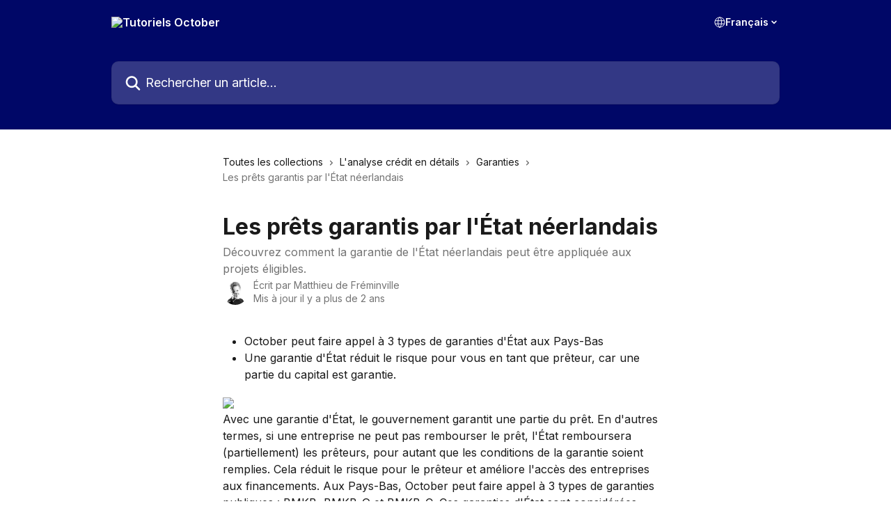

--- FILE ---
content_type: text/html; charset=utf-8
request_url: https://help.october.eu/fr/articles/4099491-les-prets-garantis-par-l-etat-neerlandais
body_size: 15985
content:
<!DOCTYPE html><html lang="fr"><head><meta charSet="utf-8" data-next-head=""/><title data-next-head="">Les prêts garantis par l&#x27;État néerlandais | Tutoriels October</title><meta property="og:title" content="Les prêts garantis par l&#x27;État néerlandais | Tutoriels October" data-next-head=""/><meta name="twitter:title" content="Les prêts garantis par l&#x27;État néerlandais | Tutoriels October" data-next-head=""/><meta property="og:description" content="Découvrez comment la garantie de l&#x27;État néerlandais peut être appliquée aux projets éligibles." data-next-head=""/><meta name="twitter:description" content="Découvrez comment la garantie de l&#x27;État néerlandais peut être appliquée aux projets éligibles." data-next-head=""/><meta name="description" content="Découvrez comment la garantie de l&#x27;État néerlandais peut être appliquée aux projets éligibles." data-next-head=""/><meta property="og:type" content="article" data-next-head=""/><meta name="robots" content="all" data-next-head=""/><meta name="viewport" content="width=device-width, initial-scale=1" data-next-head=""/><link href="https://static.intercomassets.com/assets/educate/educate-favicon-64x64-at-2x-52016a3500a250d0b118c0a04ddd13b1a7364a27759483536dd1940bccdefc20.png" rel="icon" data-next-head=""/><link rel="canonical" href="https://help.october.eu/fr/articles/4099491-les-prets-garantis-par-l-etat-neerlandais" data-next-head=""/><link rel="alternate" href="https://help.october.eu/nl/articles/4099491-nederlandse-leningen-met-staatsgarantie" hrefLang="nl" data-next-head="" /><link rel="alternate" href="https://help.october.eu/en/articles/4099491-dutch-state-guaranteed-loans" hrefLang="en" data-next-head="" /><link rel="alternate" href="https://help.october.eu/fr/articles/4099491-les-prets-garantis-par-l-etat-neerlandais" hrefLang="fr" data-next-head="" /><link rel="alternate" href="https://help.october.eu/it/articles/4099491-prestiti-garantiti-dallo-stato-olandese" hrefLang="it" data-next-head="" /><link rel="alternate" href="https://help.october.eu/es/articles/4099491-prestamos-con-garantia-del-estado-holandes" hrefLang="es" data-next-head="" /><link rel="alternate" href="https://help.october.eu/en/articles/4099491-dutch-state-guaranteed-loans" hrefLang="x-default" data-next-head="" /><link nonce="Tsawehx6BNpK1Ixn13mIHJ5hH3NZaZHOkfi1wQ7VhCQ=" rel="preload" href="https://static.intercomassets.com/_next/static/css/3141721a1e975790.css" as="style"/><link nonce="Tsawehx6BNpK1Ixn13mIHJ5hH3NZaZHOkfi1wQ7VhCQ=" rel="stylesheet" href="https://static.intercomassets.com/_next/static/css/3141721a1e975790.css" data-n-g=""/><link nonce="Tsawehx6BNpK1Ixn13mIHJ5hH3NZaZHOkfi1wQ7VhCQ=" rel="preload" href="https://static.intercomassets.com/_next/static/css/b6200d0221da3810.css" as="style"/><link nonce="Tsawehx6BNpK1Ixn13mIHJ5hH3NZaZHOkfi1wQ7VhCQ=" rel="stylesheet" href="https://static.intercomassets.com/_next/static/css/b6200d0221da3810.css"/><noscript data-n-css="Tsawehx6BNpK1Ixn13mIHJ5hH3NZaZHOkfi1wQ7VhCQ="></noscript><script defer="" nonce="Tsawehx6BNpK1Ixn13mIHJ5hH3NZaZHOkfi1wQ7VhCQ=" nomodule="" src="https://static.intercomassets.com/_next/static/chunks/polyfills-42372ed130431b0a.js"></script><script defer="" src="https://static.intercomassets.com/_next/static/chunks/1770.678fb10d9b0aa13f.js" nonce="Tsawehx6BNpK1Ixn13mIHJ5hH3NZaZHOkfi1wQ7VhCQ="></script><script src="https://static.intercomassets.com/_next/static/chunks/webpack-9467db35ebb51a5b.js" nonce="Tsawehx6BNpK1Ixn13mIHJ5hH3NZaZHOkfi1wQ7VhCQ=" defer=""></script><script src="https://static.intercomassets.com/_next/static/chunks/framework-1f1b8d38c1d86c61.js" nonce="Tsawehx6BNpK1Ixn13mIHJ5hH3NZaZHOkfi1wQ7VhCQ=" defer=""></script><script src="https://static.intercomassets.com/_next/static/chunks/main-2c5e5f2c49cfa8a6.js" nonce="Tsawehx6BNpK1Ixn13mIHJ5hH3NZaZHOkfi1wQ7VhCQ=" defer=""></script><script src="https://static.intercomassets.com/_next/static/chunks/pages/_app-eeb3563fd84abde7.js" nonce="Tsawehx6BNpK1Ixn13mIHJ5hH3NZaZHOkfi1wQ7VhCQ=" defer=""></script><script src="https://static.intercomassets.com/_next/static/chunks/d0502abb-aa607f45f5026044.js" nonce="Tsawehx6BNpK1Ixn13mIHJ5hH3NZaZHOkfi1wQ7VhCQ=" defer=""></script><script src="https://static.intercomassets.com/_next/static/chunks/6190-ef428f6633b5a03f.js" nonce="Tsawehx6BNpK1Ixn13mIHJ5hH3NZaZHOkfi1wQ7VhCQ=" defer=""></script><script src="https://static.intercomassets.com/_next/static/chunks/5729-6d79ddfe1353a77c.js" nonce="Tsawehx6BNpK1Ixn13mIHJ5hH3NZaZHOkfi1wQ7VhCQ=" defer=""></script><script src="https://static.intercomassets.com/_next/static/chunks/296-7834dcf3444315af.js" nonce="Tsawehx6BNpK1Ixn13mIHJ5hH3NZaZHOkfi1wQ7VhCQ=" defer=""></script><script src="https://static.intercomassets.com/_next/static/chunks/4835-9db7cd232aae5617.js" nonce="Tsawehx6BNpK1Ixn13mIHJ5hH3NZaZHOkfi1wQ7VhCQ=" defer=""></script><script src="https://static.intercomassets.com/_next/static/chunks/2735-8954effe331a5dbf.js" nonce="Tsawehx6BNpK1Ixn13mIHJ5hH3NZaZHOkfi1wQ7VhCQ=" defer=""></script><script src="https://static.intercomassets.com/_next/static/chunks/pages/%5BhelpCenterIdentifier%5D/%5Blocale%5D/articles/%5BarticleSlug%5D-cb17d809302ca462.js" nonce="Tsawehx6BNpK1Ixn13mIHJ5hH3NZaZHOkfi1wQ7VhCQ=" defer=""></script><script src="https://static.intercomassets.com/_next/static/q6-H78BUaZoMFb5mLFXsB/_buildManifest.js" nonce="Tsawehx6BNpK1Ixn13mIHJ5hH3NZaZHOkfi1wQ7VhCQ=" defer=""></script><script src="https://static.intercomassets.com/_next/static/q6-H78BUaZoMFb5mLFXsB/_ssgManifest.js" nonce="Tsawehx6BNpK1Ixn13mIHJ5hH3NZaZHOkfi1wQ7VhCQ=" defer=""></script><meta name="sentry-trace" content="a35fdc5d14fffffc7b4e7599da18a16b-c415e34449f36194-0"/><meta name="baggage" content="sentry-environment=production,sentry-release=ea9fe877243eed5ba8f1a47418a175aad6af4299,sentry-public_key=187f842308a64dea9f1f64d4b1b9c298,sentry-trace_id=a35fdc5d14fffffc7b4e7599da18a16b,sentry-org_id=2129,sentry-sampled=false,sentry-sample_rand=0.98276297503775,sentry-sample_rate=0"/><style id="__jsx-3907853571">:root{--body-bg: rgb(255, 255, 255);
--body-image: none;
--body-bg-rgb: 255, 255, 255;
--body-border: rgb(230, 230, 230);
--body-primary-color: #1a1a1a;
--body-secondary-color: #737373;
--body-reaction-bg: rgb(242, 242, 242);
--body-reaction-text-color: rgb(64, 64, 64);
--body-toc-active-border: #737373;
--body-toc-inactive-border: #f2f2f2;
--body-toc-inactive-color: #737373;
--body-toc-active-font-weight: 400;
--body-table-border: rgb(204, 204, 204);
--body-color: hsl(0, 0%, 0%);
--footer-bg: rgb(255, 255, 255);
--footer-image: none;
--footer-border: rgb(230, 230, 230);
--footer-color: hsl(213, 12%, 51%);
--header-bg: rgb(0, 7, 103);
--header-image: none;
--header-color: hsl(0, 0%, 100%);
--collection-card-bg: rgb(255, 255, 255);
--collection-card-image: none;
--collection-card-color: hsl(236, 100%, 20%);
--card-bg: rgb(255, 255, 255);
--card-border-color: rgb(230, 230, 230);
--card-border-inner-radius: 6px;
--card-border-radius: 8px;
--card-shadow: 0 1px 2px 0 rgb(0 0 0 / 0.05);
--search-bar-border-radius: 10px;
--search-bar-width: 100%;
--ticket-blue-bg-color: #dce1f9;
--ticket-blue-text-color: #334bfa;
--ticket-green-bg-color: #d7efdc;
--ticket-green-text-color: #0f7134;
--ticket-orange-bg-color: #ffebdb;
--ticket-orange-text-color: #b24d00;
--ticket-red-bg-color: #ffdbdb;
--ticket-red-text-color: #df2020;
--header-height: 405px;
--header-subheader-background-color: #000000;
--header-subheader-font-color: #FFFFFF;
--content-block-color: hsl(0, 0%, 0%);
--content-block-button-color: hsl(0, 0%, 0%);
--content-block-button-radius: nullpx;
--primary-color: hsl(236, 100%, 20%);
--primary-color-alpha-10: hsla(236, 100%, 20%, 0.1);
--primary-color-alpha-60: hsla(236, 100%, 20%, 0.6);
--text-on-primary-color: #ffffff}</style><style id="__jsx-3836159323">:root{--font-family-primary: 'Inter', 'Inter Fallback'}</style><style id="__jsx-2891919213">:root{--font-family-secondary: 'Inter', 'Inter Fallback'}</style><style id="__jsx-cf6f0ea00fa5c760">.fade-background.jsx-cf6f0ea00fa5c760{background:radial-gradient(333.38%100%at 50%0%,rgba(var(--body-bg-rgb),0)0%,rgba(var(--body-bg-rgb),.00925356)11.67%,rgba(var(--body-bg-rgb),.0337355)21.17%,rgba(var(--body-bg-rgb),.0718242)28.85%,rgba(var(--body-bg-rgb),.121898)35.03%,rgba(var(--body-bg-rgb),.182336)40.05%,rgba(var(--body-bg-rgb),.251516)44.25%,rgba(var(--body-bg-rgb),.327818)47.96%,rgba(var(--body-bg-rgb),.409618)51.51%,rgba(var(--body-bg-rgb),.495297)55.23%,rgba(var(--body-bg-rgb),.583232)59.47%,rgba(var(--body-bg-rgb),.671801)64.55%,rgba(var(--body-bg-rgb),.759385)70.81%,rgba(var(--body-bg-rgb),.84436)78.58%,rgba(var(--body-bg-rgb),.9551)88.2%,rgba(var(--body-bg-rgb),1)100%),var(--header-image),var(--header-bg);background-size:cover;background-position-x:center}</style><style id="__jsx-62724fba150252e0">.related_articles section a{color:initial}</style><style id="__jsx-4bed0c08ce36899e">.article_body a:not(.intercom-h2b-button){color:var(--primary-color)}article a.intercom-h2b-button{background-color:var(--primary-color);border:0}.zendesk-article table{overflow-x:scroll!important;display:block!important;height:auto!important}.intercom-interblocks-unordered-nested-list ul,.intercom-interblocks-ordered-nested-list ol{margin-top:16px;margin-bottom:16px}.intercom-interblocks-unordered-nested-list ul .intercom-interblocks-unordered-nested-list ul,.intercom-interblocks-unordered-nested-list ul .intercom-interblocks-ordered-nested-list ol,.intercom-interblocks-ordered-nested-list ol .intercom-interblocks-ordered-nested-list ol,.intercom-interblocks-ordered-nested-list ol .intercom-interblocks-unordered-nested-list ul{margin-top:0;margin-bottom:0}.intercom-interblocks-image a:focus{outline-offset:3px}</style></head><body><div id="__next"><div dir="ltr" class="h-full w-full"><span class="hidden">Copyright (c) 2023, Intercom, Inc. (<a href="/cdn-cgi/l/email-protection" class="__cf_email__" data-cfemail="c7aba2a0a6ab87aea9b3a2b5a4a8aae9aea8">[email&#160;protected]</a>) with Reserved Font Name &quot;Inter&quot;.
      This Font Software is licensed under the SIL Open Font License, Version 1.1.</span><span class="hidden">Copyright (c) 2023, Intercom, Inc. (<a href="/cdn-cgi/l/email-protection" class="__cf_email__" data-cfemail="640801030508240d0a100116070b094a0d0b">[email&#160;protected]</a>) with Reserved Font Name &quot;Inter&quot;.
      This Font Software is licensed under the SIL Open Font License, Version 1.1.</span><a href="#main-content" class="sr-only font-bold text-header-color focus:not-sr-only focus:absolute focus:left-4 focus:top-4 focus:z-50" aria-roledescription="Lien, Appuyez sur Ctrl+Option+Flèche droite pour quitter">Passer au contenu principal</a><main class="header__lite"><header id="header" data-testid="header" class="jsx-cf6f0ea00fa5c760 flex flex-col text-header-color"><div class="jsx-cf6f0ea00fa5c760 relative flex grow flex-col mb-9 bg-header-bg bg-header-image bg-cover bg-center pb-9"><div id="sr-announcement" aria-live="polite" class="jsx-cf6f0ea00fa5c760 sr-only"></div><div class="jsx-cf6f0ea00fa5c760 flex h-full flex-col items-center marker:shrink-0"><section class="relative flex w-full flex-col mb-6 pb-6"><div class="header__meta_wrapper flex justify-center px-5 pt-6 leading-none sm:px-10"><div class="flex items-center w-240" data-testid="subheader-container"><div class="mo__body header__site_name"><div class="header__logo"><a href="/fr/"><img src="https://downloads.intercomcdn.com/i/o/107533/e2e892486ca272d825260eab/e36face0e45423241343045525425ab6.png" height="70" alt="Tutoriels October"/></a></div></div><div><div class="flex items-center font-semibold"><div class="flex items-center md:hidden" data-testid="small-screen-children"><button class="flex items-center border-none bg-transparent px-1.5" data-testid="hamburger-menu-button" aria-label="Ouvrir le menu"><svg width="24" height="24" viewBox="0 0 16 16" xmlns="http://www.w3.org/2000/svg" class="fill-current"><path d="M1.86861 2C1.38889 2 1 2.3806 1 2.85008C1 3.31957 1.38889 3.70017 1.86861 3.70017H14.1314C14.6111 3.70017 15 3.31957 15 2.85008C15 2.3806 14.6111 2 14.1314 2H1.86861Z"></path><path d="M1 8C1 7.53051 1.38889 7.14992 1.86861 7.14992H14.1314C14.6111 7.14992 15 7.53051 15 8C15 8.46949 14.6111 8.85008 14.1314 8.85008H1.86861C1.38889 8.85008 1 8.46949 1 8Z"></path><path d="M1 13.1499C1 12.6804 1.38889 12.2998 1.86861 12.2998H14.1314C14.6111 12.2998 15 12.6804 15 13.1499C15 13.6194 14.6111 14 14.1314 14H1.86861C1.38889 14 1 13.6194 1 13.1499Z"></path></svg></button><div class="fixed right-0 top-0 z-50 h-full w-full hidden" data-testid="hamburger-menu"><div class="flex h-full w-full justify-end bg-black bg-opacity-30"><div class="flex h-fit w-full flex-col bg-white opacity-100 sm:h-full sm:w-1/2"><button class="text-body-font flex items-center self-end border-none bg-transparent pr-6 pt-6" data-testid="hamburger-menu-close-button" aria-label="Fermer le menu"><svg width="24" height="24" viewBox="0 0 16 16" xmlns="http://www.w3.org/2000/svg"><path d="M3.5097 3.5097C3.84165 3.17776 4.37984 3.17776 4.71178 3.5097L7.99983 6.79775L11.2879 3.5097C11.6198 3.17776 12.158 3.17776 12.49 3.5097C12.8219 3.84165 12.8219 4.37984 12.49 4.71178L9.20191 7.99983L12.49 11.2879C12.8219 11.6198 12.8219 12.158 12.49 12.49C12.158 12.8219 11.6198 12.8219 11.2879 12.49L7.99983 9.20191L4.71178 12.49C4.37984 12.8219 3.84165 12.8219 3.5097 12.49C3.17776 12.158 3.17776 11.6198 3.5097 11.2879L6.79775 7.99983L3.5097 4.71178C3.17776 4.37984 3.17776 3.84165 3.5097 3.5097Z"></path></svg></button><nav class="flex flex-col pl-4 text-black"><div class="relative cursor-pointer has-[:focus]:outline"><select class="peer absolute z-10 block h-6 w-full cursor-pointer opacity-0 md:text-base" aria-label="Changer de langue" id="language-selector"><option value="/nl/articles/4099491-nederlandse-leningen-met-staatsgarantie" class="text-black">Nederlands</option><option value="/en/articles/4099491-dutch-state-guaranteed-loans" class="text-black">English</option><option value="/fr/articles/4099491-les-prets-garantis-par-l-etat-neerlandais" class="text-black" selected="">Français</option><option value="/de/articles/4099491" class="text-black">Deutsch</option><option value="/it/articles/4099491-prestiti-garantiti-dallo-stato-olandese" class="text-black">Italiano</option><option value="/es/articles/4099491-prestamos-con-garantia-del-estado-holandes" class="text-black">Español</option></select><div class="mb-10 ml-5 flex items-center gap-1 text-md hover:opacity-80 peer-hover:opacity-80 md:m-0 md:ml-3 md:text-base" aria-hidden="true"><svg id="locale-picker-globe" width="16" height="16" viewBox="0 0 16 16" fill="none" xmlns="http://www.w3.org/2000/svg" class="shrink-0" aria-hidden="true"><path d="M8 15C11.866 15 15 11.866 15 8C15 4.13401 11.866 1 8 1C4.13401 1 1 4.13401 1 8C1 11.866 4.13401 15 8 15Z" stroke="currentColor" stroke-linecap="round" stroke-linejoin="round"></path><path d="M8 15C9.39949 15 10.534 11.866 10.534 8C10.534 4.13401 9.39949 1 8 1C6.60051 1 5.466 4.13401 5.466 8C5.466 11.866 6.60051 15 8 15Z" stroke="currentColor" stroke-linecap="round" stroke-linejoin="round"></path><path d="M1.448 5.75989H14.524" stroke="currentColor" stroke-linecap="round" stroke-linejoin="round"></path><path d="M1.448 10.2402H14.524" stroke="currentColor" stroke-linecap="round" stroke-linejoin="round"></path></svg>Français<svg id="locale-picker-arrow" width="16" height="16" viewBox="0 0 16 16" fill="none" xmlns="http://www.w3.org/2000/svg" class="shrink-0" aria-hidden="true"><path d="M5 6.5L8.00093 9.5L11 6.50187" stroke="currentColor" stroke-width="1.5" stroke-linecap="round" stroke-linejoin="round"></path></svg></div></div></nav></div></div></div></div><nav class="hidden items-center md:flex" data-testid="large-screen-children"><div class="relative cursor-pointer has-[:focus]:outline"><select class="peer absolute z-10 block h-6 w-full cursor-pointer opacity-0 md:text-base" aria-label="Changer de langue" id="language-selector"><option value="/nl/articles/4099491-nederlandse-leningen-met-staatsgarantie" class="text-black">Nederlands</option><option value="/en/articles/4099491-dutch-state-guaranteed-loans" class="text-black">English</option><option value="/fr/articles/4099491-les-prets-garantis-par-l-etat-neerlandais" class="text-black" selected="">Français</option><option value="/de/articles/4099491" class="text-black">Deutsch</option><option value="/it/articles/4099491-prestiti-garantiti-dallo-stato-olandese" class="text-black">Italiano</option><option value="/es/articles/4099491-prestamos-con-garantia-del-estado-holandes" class="text-black">Español</option></select><div class="mb-10 ml-5 flex items-center gap-1 text-md hover:opacity-80 peer-hover:opacity-80 md:m-0 md:ml-3 md:text-base" aria-hidden="true"><svg id="locale-picker-globe" width="16" height="16" viewBox="0 0 16 16" fill="none" xmlns="http://www.w3.org/2000/svg" class="shrink-0" aria-hidden="true"><path d="M8 15C11.866 15 15 11.866 15 8C15 4.13401 11.866 1 8 1C4.13401 1 1 4.13401 1 8C1 11.866 4.13401 15 8 15Z" stroke="currentColor" stroke-linecap="round" stroke-linejoin="round"></path><path d="M8 15C9.39949 15 10.534 11.866 10.534 8C10.534 4.13401 9.39949 1 8 1C6.60051 1 5.466 4.13401 5.466 8C5.466 11.866 6.60051 15 8 15Z" stroke="currentColor" stroke-linecap="round" stroke-linejoin="round"></path><path d="M1.448 5.75989H14.524" stroke="currentColor" stroke-linecap="round" stroke-linejoin="round"></path><path d="M1.448 10.2402H14.524" stroke="currentColor" stroke-linecap="round" stroke-linejoin="round"></path></svg>Français<svg id="locale-picker-arrow" width="16" height="16" viewBox="0 0 16 16" fill="none" xmlns="http://www.w3.org/2000/svg" class="shrink-0" aria-hidden="true"><path d="M5 6.5L8.00093 9.5L11 6.50187" stroke="currentColor" stroke-width="1.5" stroke-linecap="round" stroke-linejoin="round"></path></svg></div></div></nav></div></div></div></div></section><section class="relative mx-5 flex h-full w-full flex-col items-center px-5 sm:px-10"><div class="flex h-full max-w-full flex-col w-240 justify-end" data-testid="main-header-container"><div id="search-bar" class="relative w-full"><form action="/fr/" autoComplete="off"><div class="flex w-full flex-col items-start"><div class="relative flex w-full sm:w-search-bar"><label for="search-input" class="sr-only">Rechercher un article...</label><input id="search-input" type="text" autoComplete="off" class="peer w-full rounded-search-bar border border-black-alpha-8 bg-white-alpha-20 p-4 ps-12 font-secondary text-lg text-header-color shadow-search-bar outline-none transition ease-linear placeholder:text-header-color hover:bg-white-alpha-27 hover:shadow-search-bar-hover focus:border-transparent focus:bg-white focus:text-black-10 focus:shadow-search-bar-focused placeholder:focus:text-black-45" placeholder="Rechercher un article..." name="q" aria-label="Rechercher un article..." value=""/><div class="absolute inset-y-0 start-0 flex items-center fill-header-color peer-focus-visible:fill-black-45 pointer-events-none ps-5"><svg width="22" height="21" viewBox="0 0 22 21" xmlns="http://www.w3.org/2000/svg" class="fill-inherit" aria-hidden="true"><path fill-rule="evenodd" clip-rule="evenodd" d="M3.27485 8.7001C3.27485 5.42781 5.92757 2.7751 9.19985 2.7751C12.4721 2.7751 15.1249 5.42781 15.1249 8.7001C15.1249 11.9724 12.4721 14.6251 9.19985 14.6251C5.92757 14.6251 3.27485 11.9724 3.27485 8.7001ZM9.19985 0.225098C4.51924 0.225098 0.724854 4.01948 0.724854 8.7001C0.724854 13.3807 4.51924 17.1751 9.19985 17.1751C11.0802 17.1751 12.8176 16.5627 14.2234 15.5265L19.0981 20.4013C19.5961 20.8992 20.4033 20.8992 20.9013 20.4013C21.3992 19.9033 21.3992 19.0961 20.9013 18.5981L16.0264 13.7233C17.0625 12.3176 17.6749 10.5804 17.6749 8.7001C17.6749 4.01948 13.8805 0.225098 9.19985 0.225098Z"></path></svg></div></div></div></form></div></div></section></div></div></header><div class="z-1 flex shrink-0 grow basis-auto justify-center px-5 sm:px-10"><section data-testid="main-content" id="main-content" class="max-w-full w-240"><section data-testid="article-section" class="section section__article"><div class="justify-center flex"><div class="relative z-3 w-full lg:max-w-160 "><div class="flex pb-6 max-md:pb-2 lg:max-w-160"><div tabindex="-1" class="focus:outline-none"><div class="flex flex-wrap items-baseline pb-4 text-base" tabindex="0" role="navigation" aria-label="Fil d&#x27;Ariane"><a href="/fr/" class="pr-2 text-body-primary-color no-underline hover:text-body-secondary-color">Toutes les collections</a><div class="pr-2" aria-hidden="true"><svg width="6" height="10" viewBox="0 0 6 10" class="block h-2 w-2 fill-body-secondary-color rtl:rotate-180" xmlns="http://www.w3.org/2000/svg"><path fill-rule="evenodd" clip-rule="evenodd" d="M0.648862 0.898862C0.316916 1.23081 0.316916 1.769 0.648862 2.10094L3.54782 4.9999L0.648862 7.89886C0.316916 8.23081 0.316917 8.769 0.648862 9.10094C0.980808 9.43289 1.519 9.43289 1.85094 9.10094L5.35094 5.60094C5.68289 5.269 5.68289 4.73081 5.35094 4.39886L1.85094 0.898862C1.519 0.566916 0.980807 0.566916 0.648862 0.898862Z"></path></svg></div><a href="https://help.october.eu/fr/collections/2063011-l-analyse-credit-en-details" class="pr-2 text-body-primary-color no-underline hover:text-body-secondary-color" data-testid="breadcrumb-0">L&#x27;analyse crédit en détails</a><div class="pr-2" aria-hidden="true"><svg width="6" height="10" viewBox="0 0 6 10" class="block h-2 w-2 fill-body-secondary-color rtl:rotate-180" xmlns="http://www.w3.org/2000/svg"><path fill-rule="evenodd" clip-rule="evenodd" d="M0.648862 0.898862C0.316916 1.23081 0.316916 1.769 0.648862 2.10094L3.54782 4.9999L0.648862 7.89886C0.316916 8.23081 0.316917 8.769 0.648862 9.10094C0.980808 9.43289 1.519 9.43289 1.85094 9.10094L5.35094 5.60094C5.68289 5.269 5.68289 4.73081 5.35094 4.39886L1.85094 0.898862C1.519 0.566916 0.980807 0.566916 0.648862 0.898862Z"></path></svg></div><a href="https://help.october.eu/fr/collections/2066081-garanties" class="pr-2 text-body-primary-color no-underline hover:text-body-secondary-color" data-testid="breadcrumb-1">Garanties</a><div class="pr-2" aria-hidden="true"><svg width="6" height="10" viewBox="0 0 6 10" class="block h-2 w-2 fill-body-secondary-color rtl:rotate-180" xmlns="http://www.w3.org/2000/svg"><path fill-rule="evenodd" clip-rule="evenodd" d="M0.648862 0.898862C0.316916 1.23081 0.316916 1.769 0.648862 2.10094L3.54782 4.9999L0.648862 7.89886C0.316916 8.23081 0.316917 8.769 0.648862 9.10094C0.980808 9.43289 1.519 9.43289 1.85094 9.10094L5.35094 5.60094C5.68289 5.269 5.68289 4.73081 5.35094 4.39886L1.85094 0.898862C1.519 0.566916 0.980807 0.566916 0.648862 0.898862Z"></path></svg></div><div class="text-body-secondary-color">Les prêts garantis par l&#x27;État néerlandais</div></div></div></div><div class=""><div class="article intercom-force-break"><div class="mb-10 max-lg:mb-6"><div class="flex flex-col gap-4"><div class="flex flex-col"><h1 class="mb-1 font-primary text-2xl font-bold leading-10 text-body-primary-color">Les prêts garantis par l&#x27;État néerlandais</h1><div class="text-md font-normal leading-normal text-body-secondary-color"><p>Découvrez comment la garantie de l&#x27;État néerlandais peut être appliquée aux projets éligibles.</p></div></div><div class="avatar"><div class="avatar__photo"><img width="24" height="24" src="https://static.intercomassets.com/avatars/151113/square_128/Capture_d&#x27;e%CC%81cran_2018-11-07_18.37.31-1541612273.png" alt="Matthieu de Fréminville avatar" class="inline-flex items-center justify-center rounded-full bg-primary text-lg font-bold leading-6 text-primary-text shadow-solid-2 shadow-body-bg [&amp;:nth-child(n+2)]:hidden lg:[&amp;:nth-child(n+2)]:inline-flex h-8 w-8 sm:h-9 sm:w-9"/></div><div class="avatar__info -mt-0.5 text-base"><span class="text-body-secondary-color"><div>Écrit par <span>Matthieu de Fréminville</span></div> <!-- -->Mis à jour il y a plus de 2 ans</span></div></div></div></div><div class="jsx-4bed0c08ce36899e "><div class="jsx-4bed0c08ce36899e article_body"><article class="jsx-4bed0c08ce36899e "><div class="intercom-interblocks-unordered-nested-list"><ul><li><div class="intercom-interblocks-paragraph no-margin intercom-interblocks-align-left"><p>October peut faire appel à 3 types de garanties d&#x27;État aux Pays-Bas </p></div></li><li><div class="intercom-interblocks-paragraph no-margin intercom-interblocks-align-left"><p>Une garantie d&#x27;État réduit le risque pour vous en tant que prêteur, car une partie du capital est garantie.</p></div></li></ul></div><div class="intercom-interblocks-image intercom-interblocks-align-left"><a href="https://downloads.intercomcdn.com/i/o/82360382/d17a98b7dcffb00076c99a8a/image.png?expires=1768910400&amp;signature=69fcec6584b0ee6e1668254a43a901634ee24043f638cc963517d088a0b5d82f&amp;req=fCIkEMl9lYMTWLcX3D%2B5hsaIR2CyKAgVNu%2F%2BPDlIW1mi4PeqTlmHhVfAcPJZ%0AL8R9%2FNTW4EegaFr6%0A" target="_blank" rel="noreferrer nofollow noopener"><img src="https://downloads.intercomcdn.com/i/o/82360382/d17a98b7dcffb00076c99a8a/image.png?expires=1768910400&amp;signature=69fcec6584b0ee6e1668254a43a901634ee24043f638cc963517d088a0b5d82f&amp;req=fCIkEMl9lYMTWLcX3D%2B5hsaIR2CyKAgVNu%2F%2BPDlIW1mi4PeqTlmHhVfAcPJZ%0AL8R9%2FNTW4EegaFr6%0A" width="943" height="77"/></a></div><div class="intercom-interblocks-paragraph no-margin intercom-interblocks-align-left"><p>Avec une garantie d&#x27;État, le gouvernement garantit une partie du prêt. En d&#x27;autres termes, si une entreprise ne peut pas rembourser le prêt, l&#x27;État remboursera (partiellement) les prêteurs, pour autant que les conditions de la garantie soient remplies. Cela réduit le risque pour le prêteur et améliore l&#x27;accès des entreprises aux financements. Aux Pays-Bas, October peut faire appel à 3 types de garanties publiques : BMKB, BMKB-G et BMKB-C. Ces garanties d&#x27;État sont considérées comme une <a href="https://help.october.eu/fr/articles/6741108-qu-est-ce-qu-une-garantie-de-pret" rel="nofollow noopener noreferrer" target="_blank">garantie solide</a> pour un prêt. Par conséquent, si une garantie de l&#x27;État peut être appliquée, cela se traduit par un taux plus bas pour l&#x27;emprunteur.</p></div><div class="intercom-interblocks-paragraph no-margin intercom-interblocks-align-left"><p>Lorsqu&#x27;une garantie d&#x27;État s&#x27;applique à un projet, elle est indiquée dans la description du projet.</p></div><div class="intercom-interblocks-paragraph no-margin intercom-interblocks-align-left"><p>Dans ce tutoriel, nous examinons les différences entre les garanties, quand elles sont appliquées et leur couverture.</p></div><div class="intercom-interblocks-paragraph no-margin intercom-interblocks-align-left"><p> </p></div><div class="intercom-interblocks-heading intercom-interblocks-align-left"><h1 id="h_0c0287c5a8">La garantie BMKB</h1></div><div class="intercom-interblocks-paragraph no-margin intercom-interblocks-align-left"><p>Pour stimuler l&#x27;accès au crédit pour les entreprises aux Pays-Bas, le gouvernement néerlandais accorde une garantie aux entreprises qui ne peuvent pas fournir leurs propres garanties solides sur le prêt, mais qui ont une perspective de continuité. En d&#x27;autres termes, la garantie n&#x27;est pas accordée aux entreprises en mauvaise santé financière ou aux entreprises qui peuvent fournir des garanties solides suffisantes, comme une hypothèque. La plupart des objectifs de prêt peuvent bénéficier de la garantie BMKB.</p></div><div class="intercom-interblocks-paragraph no-margin intercom-interblocks-align-left"><p> </p></div><div class="intercom-interblocks-paragraph no-margin intercom-interblocks-align-left"><p>La garantie BMKB couvre 90% de 50% ou 75% du montant du prêt. Le pourcentage couvert dépend du montant du prêt. Le niveau de couverture est toujours indiqué dans la description du projet.</p></div><div class="intercom-interblocks-paragraph no-margin intercom-interblocks-align-left"><p>Un élément à prendre en compte : la garantie suppose un remboursement linéaire du capital, alors que les prêts October sont remboursés par annuités. Dans le cas des annuités, les remboursements de capital sont relativement faibles au départ et deviennent plus importants à l&#x27;échéance du prêt. Par conséquent, la garantie ne couvrira pas 67,5 % (90 %*75 %) du prêt, mais environ 65 %.</p></div><div class="intercom-interblocks-paragraph no-margin intercom-interblocks-align-left"><p> </p></div><div class="intercom-interblocks-paragraph no-margin intercom-interblocks-align-left"><p>Vous trouverez ci-dessous un exemple d&#x27;un prêt garanti de 100.000 € d&#x27;une durée de 24 mois.</p></div><div class="intercom-interblocks-paragraph no-margin intercom-interblocks-align-left"><p> </p></div><div class="intercom-interblocks-paragraph no-margin intercom-interblocks-align-left"><p>Pour aligner les intérêts, le propriétaire de l&#x27;entreprise doit donner une garantie personnelle en plus de la garantie de l&#x27;État.</p></div><div class="intercom-interblocks-paragraph no-margin intercom-interblocks-align-left"><p> </p></div><div class="intercom-interblocks-image intercom-interblocks-align-left"><a href="https://downloads.intercomcdn.com/i/o/640049816/0cf4bd959ab7fcad6ede4103/dutch+guarantee.png?expires=1768910400&amp;signature=329cef1ef9cd9a10abd0cbea65abd7f828ab32fa1ff8cde6eba1cf634125abea&amp;req=ciQnFs13lYBZFb4f3HP0gINlTI2P1a9gZN6mkMt3BKBP8NkXyRLPSBkzrY8D%0AxEkJhVizYNhhwAc2uw%3D%3D%0A" target="_blank" rel="noreferrer nofollow noopener"><img src="https://downloads.intercomcdn.com/i/o/640049816/0cf4bd959ab7fcad6ede4103/dutch+guarantee.png?expires=1768910400&amp;signature=329cef1ef9cd9a10abd0cbea65abd7f828ab32fa1ff8cde6eba1cf634125abea&amp;req=ciQnFs13lYBZFb4f3HP0gINlTI2P1a9gZN6mkMt3BKBP8NkXyRLPSBkzrY8D%0AxEkJhVizYNhhwAc2uw%3D%3D%0A" width="1054" height="624"/></a></div><div class="intercom-interblocks-paragraph no-margin intercom-interblocks-align-left"><p> </p></div><div class="intercom-interblocks-paragraph no-margin intercom-interblocks-align-left"><p> </p></div><div class="intercom-interblocks-heading intercom-interblocks-align-left"><h1 id="h_c5b511de5f">La garantie BMKB-G</h1></div><div class="intercom-interblocks-paragraph no-margin intercom-interblocks-align-left"><p>Pour stimuler la transition énergétique aux Pays-Bas, le gouvernement néerlandais a créé la garantie BMKB-Green dans le cadre du programme BMKB. Avec cette garantie, le gouvernement néerlandais couvre à tout moment <b>90% de 75% de votre encours</b>. L&#x27;emprunteur lui-même ou le projet de l&#x27;emprunteur doit être considéré comme contribuant à la transition énergétique aux Pays-Bas. Les sujets qui remplissent les conditions requises sont répertoriés sur la liste des énergies du gouvernement néerlandais, que vous trouverez sur <a href="https://english.rvo.nl/subsidies-programmes" rel="nofollow noopener noreferrer" target="_blank">cette page</a> par le gouvernement néerlandais.</p></div><div class="intercom-interblocks-paragraph no-margin intercom-interblocks-align-left"><p> </p></div><div class="intercom-interblocks-paragraph no-margin intercom-interblocks-align-left"><p><i>*En fait, environ 65% en raison du régime de remboursement des annuités, voir la couverture BMKB pour plus d&#x27;informations.</i></p></div><div class="intercom-interblocks-paragraph no-margin intercom-interblocks-align-left"><p> </p></div><div class="intercom-interblocks-heading intercom-interblocks-align-left"><h1 id="h_85787b9167">La garantie BMKB-C</h1></div><div class="intercom-interblocks-paragraph no-margin intercom-interblocks-align-left"><p>Pendant la crise du coronavirus, le gouvernement néerlandais a aidé les PME avec une garantie d&#x27;État pour les PME néerlandaises qui sont fondamentalement saines (c&#x27;est-à-dire rentables en 2019, 2020 ou 2021) et qui avaient <i>ou</i> s&#x27;attendaient à avoir un besoin de liquidités suite à la crise du coronavirus. Nous avons accordé des prêts avec une garantie BMKB-C jusqu&#x27;au 30 juin 2022. Cette garantie du gouvernement néerlandais couvre <b>90% de 75% de votre encours</b> à tout moment*.</p></div><div class="intercom-interblocks-paragraph no-margin intercom-interblocks-align-left"><p> </p></div><div class="intercom-interblocks-paragraph no-margin intercom-interblocks-align-left"><p><i>*En réalité, environ 65% en raison du système de remboursement par annuités, voir la couverture BMKB pour plus d&#x27;informations.</i></p></div><div class="intercom-interblocks-paragraph no-margin intercom-interblocks-align-left"><p> </p></div><div class="intercom-interblocks-heading intercom-interblocks-align-left"><h1 id="h_04937762de">Quels sont les coûts de la garantie ?</h1></div><div class="intercom-interblocks-paragraph no-margin intercom-interblocks-align-left"><p>L&#x27;emprunteur paie entre 2,0% et 5,85% du montant du prêt pour une garantie BMKB. La garantie de l&#x27;État n&#x27;entraîne aucun coût pour les prêteurs.</p></div><div class="intercom-interblocks-paragraph no-margin intercom-interblocks-align-left"><p> </p></div><div class="intercom-interblocks-heading intercom-interblocks-align-left"><h1 id="h_3f8ea57e5c">Quand peut-on faire appel à une garantie ?</h1></div><div class="intercom-interblocks-paragraph no-margin intercom-interblocks-align-left"><p>Une garantie d&#x27;État n&#x27;assure pas la continuité d&#x27;une entreprise. Comme pour tout prêt, l&#x27;entreprise peut faire défaut. Lorsqu&#x27;il n&#x27;y a aucune possibilité de recouvrement, c&#x27;est à la discrétion d&#x27;October de faire appel à la garantie. Il est très important de comprendre que la garantie ne signifie pas que le prêt est sans risque. En cas de défaillance du prêt, <b>vous pouvez perdre la partie de votre capital restant dû qui n&#x27;est pas couverte par la garantie.</b> Le processus de paiement de la garantie peut être long.</p></div><div class="intercom-interblocks-paragraph no-margin intercom-interblocks-align-left"><p>Il n&#x27;est pas certain que la garantie soit applicable en cas de défaut de paiement du prêt. Le gouvernement vérifie si les conditions de la garantie ont été respectées <b>après qu&#x27;October ait appelé la garantie.</b> Si les conditions de la garantie n&#x27;ont pas été respectées au moment de l&#x27;octroi du prêt, <b>vous pouvez perdre jusqu&#x27;à 100%</b> de votre capital restant dû.</p></div><section class="jsx-62724fba150252e0 related_articles my-6"><hr class="jsx-62724fba150252e0 my-6 sm:my-8"/><div class="jsx-62724fba150252e0 mb-3 text-xl font-bold">Articles connexes</div><section class="flex flex-col rounded-card border border-solid border-card-border bg-card-bg p-2 sm:p-3"><a class="duration-250 group/article flex flex-row justify-between gap-2 py-2 no-underline transition ease-linear hover:bg-primary-alpha-10 hover:text-primary sm:rounded-card-inner sm:py-3 rounded-card-inner px-3" href="https://help.october.eu/fr/articles/3563846-types-de-prets-proposes-sur-october" data-testid="article-link"><div class="flex flex-col p-0"><span class="m-0 text-md text-body-primary-color group-hover/article:text-primary">Types de prêts proposés sur October</span></div><div class="flex shrink-0 flex-col justify-center p-0"><svg class="block h-4 w-4 text-primary ltr:-rotate-90 rtl:rotate-90" fill="currentColor" viewBox="0 0 20 20" xmlns="http://www.w3.org/2000/svg"><path fill-rule="evenodd" d="M5.293 7.293a1 1 0 011.414 0L10 10.586l3.293-3.293a1 1 0 111.414 1.414l-4 4a1 1 0 01-1.414 0l-4-4a1 1 0 010-1.414z" clip-rule="evenodd"></path></svg></div></a><a class="duration-250 group/article flex flex-row justify-between gap-2 py-2 no-underline transition ease-linear hover:bg-primary-alpha-10 hover:text-primary sm:rounded-card-inner sm:py-3 rounded-card-inner px-3" href="https://help.october.eu/fr/articles/3564002-la-garantie-d-etat-pour-les-projets-italiens-eligibles" data-testid="article-link"><div class="flex flex-col p-0"><span class="m-0 text-md text-body-primary-color group-hover/article:text-primary">La garantie d’État pour les projets italiens éligibles</span></div><div class="flex shrink-0 flex-col justify-center p-0"><svg class="block h-4 w-4 text-primary ltr:-rotate-90 rtl:rotate-90" fill="currentColor" viewBox="0 0 20 20" xmlns="http://www.w3.org/2000/svg"><path fill-rule="evenodd" d="M5.293 7.293a1 1 0 011.414 0L10 10.586l3.293-3.293a1 1 0 111.414 1.414l-4 4a1 1 0 01-1.414 0l-4-4a1 1 0 010-1.414z" clip-rule="evenodd"></path></svg></div></a><a class="duration-250 group/article flex flex-row justify-between gap-2 py-2 no-underline transition ease-linear hover:bg-primary-alpha-10 hover:text-primary sm:rounded-card-inner sm:py-3 rounded-card-inner px-3" href="https://help.october.eu/fr/articles/4056823-les-prets-garantis-par-l-etat-pge-francais-durant-la-crise-du-covid-19" data-testid="article-link"><div class="flex flex-col p-0"><span class="m-0 text-md text-body-primary-color group-hover/article:text-primary">Les Prêts Garantis par l&#x27;État (PGE) français durant la crise du COVID-19</span></div><div class="flex shrink-0 flex-col justify-center p-0"><svg class="block h-4 w-4 text-primary ltr:-rotate-90 rtl:rotate-90" fill="currentColor" viewBox="0 0 20 20" xmlns="http://www.w3.org/2000/svg"><path fill-rule="evenodd" d="M5.293 7.293a1 1 0 011.414 0L10 10.586l3.293-3.293a1 1 0 111.414 1.414l-4 4a1 1 0 01-1.414 0l-4-4a1 1 0 010-1.414z" clip-rule="evenodd"></path></svg></div></a><a class="duration-250 group/article flex flex-row justify-between gap-2 py-2 no-underline transition ease-linear hover:bg-primary-alpha-10 hover:text-primary sm:rounded-card-inner sm:py-3 rounded-card-inner px-3" href="https://help.october.eu/fr/articles/5661787-les-prets-francais-garantis-par-bpifrance" data-testid="article-link"><div class="flex flex-col p-0"><span class="m-0 text-md text-body-primary-color group-hover/article:text-primary">Les prêts français garantis par Bpifrance</span></div><div class="flex shrink-0 flex-col justify-center p-0"><svg class="block h-4 w-4 text-primary ltr:-rotate-90 rtl:rotate-90" fill="currentColor" viewBox="0 0 20 20" xmlns="http://www.w3.org/2000/svg"><path fill-rule="evenodd" d="M5.293 7.293a1 1 0 011.414 0L10 10.586l3.293-3.293a1 1 0 111.414 1.414l-4 4a1 1 0 01-1.414 0l-4-4a1 1 0 010-1.414z" clip-rule="evenodd"></path></svg></div></a><a class="duration-250 group/article flex flex-row justify-between gap-2 py-2 no-underline transition ease-linear hover:bg-primary-alpha-10 hover:text-primary sm:rounded-card-inner sm:py-3 rounded-card-inner px-3" href="https://help.october.eu/fr/articles/6741108-qu-est-ce-qu-une-garantie-de-pret" data-testid="article-link"><div class="flex flex-col p-0"><span class="m-0 text-md text-body-primary-color group-hover/article:text-primary">Qu&#x27;est-ce qu&#x27;une garantie de prêt ?</span></div><div class="flex shrink-0 flex-col justify-center p-0"><svg class="block h-4 w-4 text-primary ltr:-rotate-90 rtl:rotate-90" fill="currentColor" viewBox="0 0 20 20" xmlns="http://www.w3.org/2000/svg"><path fill-rule="evenodd" d="M5.293 7.293a1 1 0 011.414 0L10 10.586l3.293-3.293a1 1 0 111.414 1.414l-4 4a1 1 0 01-1.414 0l-4-4a1 1 0 010-1.414z" clip-rule="evenodd"></path></svg></div></a></section></section></article></div></div></div></div><div class="intercom-reaction-picker -mb-4 -ml-4 -mr-4 mt-6 rounded-card sm:-mb-2 sm:-ml-1 sm:-mr-1 sm:mt-8" role="group" aria-label="formulaire d’avis"><div class="intercom-reaction-prompt">Avez-vous trouvé la réponse à votre question ?</div><div class="intercom-reactions-container"><button class="intercom-reaction" aria-label="Réaction de déception" tabindex="0" data-reaction-text="disappointed" aria-pressed="false"><span title="Déception">😞</span></button><button class="intercom-reaction" aria-label="Réaction neutre" tabindex="0" data-reaction-text="neutral" aria-pressed="false"><span title="Neutre">😐</span></button><button class="intercom-reaction" aria-label="Smiley de réaction" tabindex="0" data-reaction-text="smiley" aria-pressed="false"><span title="Smiley">😃</span></button></div></div></div></div></section></section></div><footer id="footer" class="mt-24 shrink-0 bg-footer-bg px-0 py-12 text-left text-base text-footer-color"><div class="shrink-0 grow basis-auto px-5 sm:px-10"><div class="mx-auto max-w-240 sm:w-auto"><div><div class="text-center" data-testid="simple-footer-layout"><div class="align-middle text-lg text-footer-color"><a class="no-underline" href="/fr/"><img data-testid="logo-img" src="https://downloads.intercomcdn.com/i/o/107533/e2e892486ca272d825260eab/e36face0e45423241343045525425ab6.png" alt="Tutoriels October" class="max-h-8 contrast-80 inline"/></a></div><div class="mt-3 text-base">94 rue de la Victoire 75009 Paris</div><div class="mt-10" data-testid="simple-footer-links"><div class="flex flex-row justify-center"><span><ul data-testid="custom-links" class="mb-4 p-0" id="custom-links"><li class="mx-3 inline-block list-none"><a target="_blank" href="https://october.eu" rel="nofollow noreferrer noopener" data-testid="footer-custom-link-0" class="no-underline">October</a></li><li class="mx-3 inline-block list-none"><a target="_blank" href="https://app.october.eu" rel="nofollow noreferrer noopener" data-testid="footer-custom-link-1" class="no-underline">Platform</a></li><li class="mx-3 inline-block list-none"><a target="_blank" href="https://october.eu/customer-data-policy/" rel="nofollow noreferrer noopener" data-testid="footer-custom-link-2" class="no-underline">Privacy policy</a></li><li class="mx-3 inline-block list-none"><a target="_blank" href="https://october.eu/cookie-policy/" rel="nofollow noreferrer noopener" data-testid="footer-custom-link-3" class="no-underline">Cookie policy</a></li></ul></span></div><ul data-testid="social-links" class="flex flex-wrap items-center gap-4 p-0 justify-center" id="social-links"><li class="list-none align-middle"><a target="_blank" href="https://www.linkedin.com/company/october-eu/" rel="nofollow noreferrer noopener" data-testid="footer-social-link-0" class="no-underline"><img src="https://intercom.help/october/assets/svg/icon:social-linkedin/748191" alt="" aria-label="https://www.linkedin.com/company/october-eu/" width="16" height="16" loading="lazy" data-testid="social-icon-linkedin"/></a></li><li class="list-none align-middle"><a target="_blank" href="https://www.twitter.com/october_EU" rel="nofollow noreferrer noopener" data-testid="footer-social-link-1" class="no-underline"><img src="https://intercom.help/october/assets/svg/icon:social-twitter-x/748191" alt="" aria-label="https://www.twitter.com/october_EU" width="16" height="16" loading="lazy" data-testid="social-icon-x"/></a></li></ul></div></div></div></div></div></footer></main></div></div><script data-cfasync="false" src="/cdn-cgi/scripts/5c5dd728/cloudflare-static/email-decode.min.js"></script><script id="__NEXT_DATA__" type="application/json" nonce="Tsawehx6BNpK1Ixn13mIHJ5hH3NZaZHOkfi1wQ7VhCQ=">{"props":{"pageProps":{"app":{"id":"cil9g4x8","messengerUrl":"https://widget.intercom.io/widget/cil9g4x8","name":"October","poweredByIntercomUrl":"https://www.intercom.com/intercom-link?company=October\u0026solution=customer-support\u0026utm_campaign=intercom-link\u0026utm_content=We+run+on+Intercom\u0026utm_medium=help-center\u0026utm_referrer=https%3A%2F%2Fhelp.october.eu%2Ffr%2Farticles%2F4099491-les-prets-garantis-par-l-etat-neerlandais\u0026utm_source=desktop-web","features":{"consentBannerBeta":false,"customNotFoundErrorMessage":false,"disableFontPreloading":false,"disableNoMarginClassTransformation":false,"finOnHelpCenter":false,"hideIconsWithBackgroundImages":false,"messengerCustomFonts":false}},"helpCenterSite":{"customDomain":"help.october.eu","defaultLocale":"en","disableBranding":true,"externalLoginName":null,"externalLoginUrl":null,"footerContactDetails":"94 rue de la Victoire 75009 Paris","footerLinks":{"custom":[{"id":264,"help_center_site_id":969,"title":"October","url":"https://october.eu","sort_order":1,"link_location":"footer","site_link_group_id":1613},{"id":38454,"help_center_site_id":969,"title":"October","url":"https://october.eu","sort_order":1,"link_location":"footer","site_link_group_id":13362},{"id":38458,"help_center_site_id":969,"title":"October","url":"https://october.eu","sort_order":1,"link_location":"footer","site_link_group_id":13363},{"id":38462,"help_center_site_id":969,"title":"October","url":"https://october.eu","sort_order":1,"link_location":"footer","site_link_group_id":13364},{"id":38466,"help_center_site_id":969,"title":"October","url":"https://october.eu","sort_order":1,"link_location":"footer","site_link_group_id":13365},{"id":38470,"help_center_site_id":969,"title":"October","url":"https://october.eu","sort_order":1,"link_location":"footer","site_link_group_id":13366},{"id":265,"help_center_site_id":969,"title":"Platform","url":"https://app.october.eu","sort_order":2,"link_location":"footer","site_link_group_id":1613},{"id":38455,"help_center_site_id":969,"title":"Platform","url":"https://app.october.eu","sort_order":2,"link_location":"footer","site_link_group_id":13362},{"id":38459,"help_center_site_id":969,"title":"Platform","url":"https://app.october.eu","sort_order":2,"link_location":"footer","site_link_group_id":13363},{"id":38463,"help_center_site_id":969,"title":"Platform","url":"https://app.october.eu","sort_order":2,"link_location":"footer","site_link_group_id":13364},{"id":38467,"help_center_site_id":969,"title":"Platform","url":"https://app.october.eu","sort_order":2,"link_location":"footer","site_link_group_id":13365},{"id":38471,"help_center_site_id":969,"title":"Platform","url":"https://app.october.eu","sort_order":2,"link_location":"footer","site_link_group_id":13366},{"id":266,"help_center_site_id":969,"title":"Privacy policy","url":"https://october.eu/customer-data-policy/","sort_order":3,"link_location":"footer","site_link_group_id":1613},{"id":38456,"help_center_site_id":969,"title":"Privacy policy","url":"https://october.eu/customer-data-policy/","sort_order":3,"link_location":"footer","site_link_group_id":13362},{"id":38460,"help_center_site_id":969,"title":"Privacy policy","url":"https://october.eu/customer-data-policy/","sort_order":3,"link_location":"footer","site_link_group_id":13363},{"id":38464,"help_center_site_id":969,"title":"Privacy policy","url":"https://october.eu/customer-data-policy/","sort_order":3,"link_location":"footer","site_link_group_id":13364},{"id":38468,"help_center_site_id":969,"title":"Privacy policy","url":"https://october.eu/customer-data-policy/","sort_order":3,"link_location":"footer","site_link_group_id":13365},{"id":38472,"help_center_site_id":969,"title":"Privacy policy","url":"https://october.eu/customer-data-policy/","sort_order":3,"link_location":"footer","site_link_group_id":13366},{"id":22207,"help_center_site_id":969,"title":"Cookie policy","url":"https://october.eu/cookie-policy/","sort_order":4,"link_location":"footer","site_link_group_id":1613},{"id":38457,"help_center_site_id":969,"title":"Cookie policy","url":"https://october.eu/cookie-policy/","sort_order":4,"link_location":"footer","site_link_group_id":13362},{"id":38461,"help_center_site_id":969,"title":"Cookie policy","url":"https://october.eu/cookie-policy/","sort_order":4,"link_location":"footer","site_link_group_id":13363},{"id":38465,"help_center_site_id":969,"title":"Cookie policy","url":"https://october.eu/cookie-policy/","sort_order":4,"link_location":"footer","site_link_group_id":13364},{"id":38469,"help_center_site_id":969,"title":"Cookie policy","url":"https://october.eu/cookie-policy/","sort_order":4,"link_location":"footer","site_link_group_id":13365},{"id":38473,"help_center_site_id":969,"title":"Cookie policy","url":"https://october.eu/cookie-policy/","sort_order":4,"link_location":"footer","site_link_group_id":13366}],"socialLinks":[{"iconUrl":"https://intercom.help/october/assets/svg/icon:social-linkedin","provider":"linkedin","url":"https://www.linkedin.com/company/october-eu/"},{"iconUrl":"https://intercom.help/october/assets/svg/icon:social-twitter-x","provider":"x","url":"https://www.twitter.com/october_EU"}],"linkGroups":[{"title":null,"links":[{"title":"October","url":"https://october.eu"},{"title":"Platform","url":"https://app.october.eu"},{"title":"Privacy policy","url":"https://october.eu/customer-data-policy/"},{"title":"Cookie policy","url":"https://october.eu/cookie-policy/"}]}]},"headerLinks":[],"homeCollectionCols":3,"googleAnalyticsTrackingId":null,"googleTagManagerId":null,"pathPrefixForCustomDomain":null,"seoIndexingEnabled":true,"helpCenterId":969,"url":"http://help.october.eu","customizedFooterTextContent":null,"consentBannerConfig":null,"canInjectCustomScripts":false,"scriptSection":1,"customScriptFilesExist":false},"localeLinks":[{"id":"nl","absoluteUrl":"http://help.october.eu/nl/articles/4099491-nederlandse-leningen-met-staatsgarantie","available":true,"name":"Nederlands","selected":false,"url":"/nl/articles/4099491-nederlandse-leningen-met-staatsgarantie"},{"id":"en","absoluteUrl":"http://help.october.eu/en/articles/4099491-dutch-state-guaranteed-loans","available":true,"name":"English","selected":false,"url":"/en/articles/4099491-dutch-state-guaranteed-loans"},{"id":"fr","absoluteUrl":"http://help.october.eu/fr/articles/4099491-les-prets-garantis-par-l-etat-neerlandais","available":true,"name":"Français","selected":true,"url":"/fr/articles/4099491-les-prets-garantis-par-l-etat-neerlandais"},{"id":"de","absoluteUrl":"http://help.october.eu/de/articles/4099491","available":false,"name":"Deutsch","selected":false,"url":"/de/articles/4099491"},{"id":"it","absoluteUrl":"http://help.october.eu/it/articles/4099491-prestiti-garantiti-dallo-stato-olandese","available":true,"name":"Italiano","selected":false,"url":"/it/articles/4099491-prestiti-garantiti-dallo-stato-olandese"},{"id":"es","absoluteUrl":"http://help.october.eu/es/articles/4099491-prestamos-con-garantia-del-estado-holandes","available":true,"name":"Español","selected":false,"url":"/es/articles/4099491-prestamos-con-garantia-del-estado-holandes"}],"requestContext":{"articleSource":null,"academy":false,"canonicalUrl":"https://help.october.eu/fr/articles/4099491-les-prets-garantis-par-l-etat-neerlandais","headerless":false,"isDefaultDomainRequest":false,"nonce":"Tsawehx6BNpK1Ixn13mIHJ5hH3NZaZHOkfi1wQ7VhCQ=","rootUrl":"/fr/","sheetUserCipher":null,"type":"help-center"},"theme":{"color":"000767","siteName":"Tutoriels October","headline":"","headerFontColor":"FFFFFF","logo":"https://downloads.intercomcdn.com/i/o/107533/e2e892486ca272d825260eab/e36face0e45423241343045525425ab6.png","logoHeight":"70","header":null,"favicon":"https://static.intercomassets.com/assets/educate/educate-favicon-64x64-at-2x-52016a3500a250d0b118c0a04ddd13b1a7364a27759483536dd1940bccdefc20.png","locale":"fr","homeUrl":"https://app.october.eu","social":null,"urlPrefixForDefaultDomain":"https://intercom.help/october","customDomain":"help.october.eu","customDomainUsesSsl":false,"customizationOptions":{"customizationType":1,"header":{"backgroundColor":"#000767","fontColor":"#FFFFFF","fadeToEdge":true,"backgroundGradient":null,"backgroundImageId":null,"backgroundImageUrl":null},"body":{"backgroundColor":"#ffffff","fontColor":null,"fadeToEdge":null,"backgroundGradient":null,"backgroundImageId":null},"footer":{"backgroundColor":"#ffffff","fontColor":"#748191","fadeToEdge":null,"backgroundGradient":null,"backgroundImageId":null,"showRichTextField":null},"layout":{"homePage":{"blocks":[{"type":"tickets-portal-link","enabled":false},{"type":"collection-list","columns":3,"template":1},{"type":"article-list","columns":2,"enabled":true,"localizedContent":[{"title":"Meest gelezen tutorials","locale":"nl","links":[{"articleId":"438630","type":"article-link"},{"articleId":"6741108","type":"article-link"},{"articleId":"3564007","type":"article-link"},{"articleId":"3564027","type":"article-link"},{"articleId":"3564136","type":"article-link"},{"articleId":"3564042","type":"article-link"}]},{"title":"Most viewed tutorials","locale":"en","links":[{"articleId":"438630","type":"article-link"},{"articleId":"6741108","type":"article-link"},{"articleId":"3564007","type":"article-link"},{"articleId":"3564027","type":"article-link"},{"articleId":"3564136","type":"article-link"},{"articleId":"3564042","type":"article-link"}]},{"title":"Tutoriels les plus consultés","locale":"fr","links":[{"articleId":"438630","type":"article-link"},{"articleId":"6741108","type":"article-link"},{"articleId":"3564007","type":"article-link"},{"articleId":"3564027","type":"article-link"},{"articleId":"3564136","type":"article-link"},{"articleId":"3564042","type":"article-link"}]},{"title":"","locale":"de","links":[{"articleId":"empty_article_slot","type":"article-link"},{"articleId":"empty_article_slot","type":"article-link"},{"articleId":"empty_article_slot","type":"article-link"},{"articleId":"empty_article_slot","type":"article-link"},{"articleId":"empty_article_slot","type":"article-link"},{"articleId":"empty_article_slot","type":"article-link"}]},{"title":"I tutorial più consultati","locale":"it","links":[{"articleId":"438630","type":"article-link"},{"articleId":"6741108","type":"article-link"},{"articleId":"3564007","type":"article-link"},{"articleId":"3564027","type":"article-link"},{"articleId":"3564136","type":"article-link"},{"articleId":"3564042","type":"article-link"}]},{"title":"Los tutoriales más vistos","locale":"es","links":[{"articleId":"438630","type":"article-link"},{"articleId":"6741108","type":"article-link"},{"articleId":"3564007","type":"article-link"},{"articleId":"3564027","type":"article-link"},{"articleId":"3564136","type":"article-link"},{"articleId":"3564042","type":"article-link"}]}]}]},"collectionsPage":{"showArticleDescriptions":false},"articlePage":{},"searchPage":{}},"collectionCard":{"global":{"backgroundColor":null,"fontColor":"000767","fadeToEdge":null,"backgroundGradient":null,"backgroundImageId":null,"showIcons":true,"backgroundImageUrl":null},"collections":[]},"global":{"font":{"customFontFaces":[],"primary":"Inter","secondary":"Inter"},"componentStyle":{"card":{"type":"bordered","borderRadius":8}},"namedComponents":{"header":{"subheader":{"enabled":false,"style":{"backgroundColor":"#000000","fontColor":"#FFFFFF"}},"style":{"height":"245px","align":"start","justify":"end"}},"searchBar":{"style":{"width":"100%","borderRadius":10}},"footer":{"type":0}},"brand":{"colors":[],"websiteUrl":""}},"contentBlock":{"blockStyle":{"backgroundColor":null,"fontColor":null,"fadeToEdge":null,"backgroundGradient":null,"backgroundImageId":null,"backgroundImageUrl":null},"buttonOptions":{"backgroundColor":null,"fontColor":null,"borderRadius":null},"isFullWidth":null}},"helpCenterName":"October Help Center","footerLogo":"https://downloads.intercomcdn.com/i/o/107533/e2e892486ca272d825260eab/e36face0e45423241343045525425ab6.png","footerLogoHeight":"70","localisedInformation":{"contentBlock":null}},"user":{"userId":"c719a0b2-da19-4f47-9e5e-b7652f809305","role":"visitor_role","country_code":null},"articleContent":{"articleId":"4099491","author":{"avatar":"https://static.intercomassets.com/avatars/151113/square_128/Capture_d'e%CC%81cran_2018-11-07_18.37.31-1541612273.png","name":"Matthieu de Fréminville","first_name":"Matthieu","avatar_shape":"circle"},"blocks":[{"type":"unorderedNestedList","text":"- October peut faire appel à 3 types de garanties d'État aux Pays-Bas \n- Une garantie d'État réduit le risque pour vous en tant que prêteur, car une partie du capital est garantie.","items":[{"content":[{"type":"paragraph","text":"October peut faire appel à 3 types de garanties d'État aux Pays-Bas ","class":"no-margin"}]},{"content":[{"type":"paragraph","text":"Une garantie d'État réduit le risque pour vous en tant que prêteur, car une partie du capital est garantie.","class":"no-margin"}]}]},{"type":"image","url":"https://downloads.intercomcdn.com/i/o/82360382/d17a98b7dcffb00076c99a8a/image.png?expires=1768910400\u0026signature=69fcec6584b0ee6e1668254a43a901634ee24043f638cc963517d088a0b5d82f\u0026req=fCIkEMl9lYMTWLcX3D%2B5hsaIR2CyKAgVNu%2F%2BPDlIW1mi4PeqTlmHhVfAcPJZ%0AL8R9%2FNTW4EegaFr6%0A","width":943,"height":77},{"type":"paragraph","text":"Avec une garantie d'État, le gouvernement garantit une partie du prêt. En d'autres termes, si une entreprise ne peut pas rembourser le prêt, l'État remboursera (partiellement) les prêteurs, pour autant que les conditions de la garantie soient remplies. Cela réduit le risque pour le prêteur et améliore l'accès des entreprises aux financements. Aux Pays-Bas, October peut faire appel à 3 types de garanties publiques : BMKB, BMKB-G et BMKB-C. Ces garanties d'État sont considérées comme une \u003ca href=\"https://help.october.eu/fr/articles/6741108-qu-est-ce-qu-une-garantie-de-pret\" rel=\"nofollow noopener noreferrer\" target=\"_blank\"\u003egarantie solide\u003c/a\u003e pour un prêt. Par conséquent, si une garantie de l'État peut être appliquée, cela se traduit par un taux plus bas pour l'emprunteur.","class":"no-margin"},{"type":"paragraph","text":"Lorsqu'une garantie d'État s'applique à un projet, elle est indiquée dans la description du projet.","class":"no-margin"},{"type":"paragraph","text":"Dans ce tutoriel, nous examinons les différences entre les garanties, quand elles sont appliquées et leur couverture.","class":"no-margin"},{"type":"paragraph","text":" ","class":"no-margin"},{"type":"heading","text":"La garantie BMKB","idAttribute":"h_0c0287c5a8"},{"type":"paragraph","text":"Pour stimuler l'accès au crédit pour les entreprises aux Pays-Bas, le gouvernement néerlandais accorde une garantie aux entreprises qui ne peuvent pas fournir leurs propres garanties solides sur le prêt, mais qui ont une perspective de continuité. En d'autres termes, la garantie n'est pas accordée aux entreprises en mauvaise santé financière ou aux entreprises qui peuvent fournir des garanties solides suffisantes, comme une hypothèque. La plupart des objectifs de prêt peuvent bénéficier de la garantie BMKB.","class":"no-margin"},{"type":"paragraph","text":" ","class":"no-margin"},{"type":"paragraph","text":"La garantie BMKB couvre 90% de 50% ou 75% du montant du prêt. Le pourcentage couvert dépend du montant du prêt. Le niveau de couverture est toujours indiqué dans la description du projet.","class":"no-margin"},{"type":"paragraph","text":"Un élément à prendre en compte : la garantie suppose un remboursement linéaire du capital, alors que les prêts October sont remboursés par annuités. Dans le cas des annuités, les remboursements de capital sont relativement faibles au départ et deviennent plus importants à l'échéance du prêt. Par conséquent, la garantie ne couvrira pas 67,5 % (90 %*75 %) du prêt, mais environ 65 %.","class":"no-margin"},{"type":"paragraph","text":" ","class":"no-margin"},{"type":"paragraph","text":"Vous trouverez ci-dessous un exemple d'un prêt garanti de 100.000 € d'une durée de 24 mois.","class":"no-margin"},{"type":"paragraph","text":" ","class":"no-margin"},{"type":"paragraph","text":"Pour aligner les intérêts, le propriétaire de l'entreprise doit donner une garantie personnelle en plus de la garantie de l'État.","class":"no-margin"},{"type":"paragraph","text":" ","class":"no-margin"},{"type":"image","url":"https://downloads.intercomcdn.com/i/o/640049816/0cf4bd959ab7fcad6ede4103/dutch+guarantee.png?expires=1768910400\u0026signature=329cef1ef9cd9a10abd0cbea65abd7f828ab32fa1ff8cde6eba1cf634125abea\u0026req=ciQnFs13lYBZFb4f3HP0gINlTI2P1a9gZN6mkMt3BKBP8NkXyRLPSBkzrY8D%0AxEkJhVizYNhhwAc2uw%3D%3D%0A","width":1054,"height":624},{"type":"paragraph","text":" ","class":"no-margin"},{"type":"paragraph","text":" ","class":"no-margin"},{"type":"heading","text":"La garantie BMKB-G","idAttribute":"h_c5b511de5f"},{"type":"paragraph","text":"Pour stimuler la transition énergétique aux Pays-Bas, le gouvernement néerlandais a créé la garantie BMKB-Green dans le cadre du programme BMKB. Avec cette garantie, le gouvernement néerlandais couvre à tout moment \u003cb\u003e90% de 75% de votre encours\u003c/b\u003e. L'emprunteur lui-même ou le projet de l'emprunteur doit être considéré comme contribuant à la transition énergétique aux Pays-Bas. Les sujets qui remplissent les conditions requises sont répertoriés sur la liste des énergies du gouvernement néerlandais, que vous trouverez sur \u003ca href=\"https://english.rvo.nl/subsidies-programmes\" rel=\"nofollow noopener noreferrer\" target=\"_blank\"\u003ecette page\u003c/a\u003e par le gouvernement néerlandais.","class":"no-margin"},{"type":"paragraph","text":" ","class":"no-margin"},{"type":"paragraph","text":"\u003ci\u003e*En fait, environ 65% en raison du régime de remboursement des annuités, voir la couverture BMKB pour plus d'informations.\u003c/i\u003e","class":"no-margin"},{"type":"paragraph","text":" ","class":"no-margin"},{"type":"heading","text":"La garantie BMKB-C","idAttribute":"h_85787b9167"},{"type":"paragraph","text":"Pendant la crise du coronavirus, le gouvernement néerlandais a aidé les PME avec une garantie d'État pour les PME néerlandaises qui sont fondamentalement saines (c'est-à-dire rentables en 2019, 2020 ou 2021) et qui avaient \u003ci\u003eou\u003c/i\u003e s'attendaient à avoir un besoin de liquidités suite à la crise du coronavirus. Nous avons accordé des prêts avec une garantie BMKB-C jusqu'au 30 juin 2022. Cette garantie du gouvernement néerlandais couvre \u003cb\u003e90% de 75% de votre encours\u003c/b\u003e à tout moment*.","class":"no-margin"},{"type":"paragraph","text":" ","class":"no-margin"},{"type":"paragraph","text":"\u003ci\u003e*En réalité, environ 65% en raison du système de remboursement par annuités, voir la couverture BMKB pour plus d'informations.\u003c/i\u003e","class":"no-margin"},{"type":"paragraph","text":" ","class":"no-margin"},{"type":"heading","text":"Quels sont les coûts de la garantie ?","idAttribute":"h_04937762de"},{"type":"paragraph","text":"L'emprunteur paie entre 2,0% et 5,85% du montant du prêt pour une garantie BMKB. La garantie de l'État n'entraîne aucun coût pour les prêteurs.","class":"no-margin"},{"type":"paragraph","text":" ","class":"no-margin"},{"type":"heading","text":"Quand peut-on faire appel à une garantie ?","idAttribute":"h_3f8ea57e5c"},{"type":"paragraph","text":"Une garantie d'État n'assure pas la continuité d'une entreprise. Comme pour tout prêt, l'entreprise peut faire défaut. Lorsqu'il n'y a aucune possibilité de recouvrement, c'est à la discrétion d'October de faire appel à la garantie. Il est très important de comprendre que la garantie ne signifie pas que le prêt est sans risque. En cas de défaillance du prêt, \u003cb\u003evous pouvez perdre la partie de votre capital restant dû qui n'est pas couverte par la garantie.\u003c/b\u003e Le processus de paiement de la garantie peut être long.","class":"no-margin"},{"type":"paragraph","text":"Il n'est pas certain que la garantie soit applicable en cas de défaut de paiement du prêt. Le gouvernement vérifie si les conditions de la garantie ont été respectées \u003cb\u003eaprès qu'October ait appelé la garantie.\u003c/b\u003e Si les conditions de la garantie n'ont pas été respectées au moment de l'octroi du prêt, \u003cb\u003evous pouvez perdre jusqu'à 100%\u003c/b\u003e de votre capital restant dû.","class":"no-margin"}],"collectionId":"2066081","description":"Découvrez comment la garantie de l'État néerlandais peut être appliquée aux projets éligibles.","id":"3486922","lastUpdated":"Mis à jour il y a plus de 2 ans","relatedArticles":[{"title":"Types de prêts proposés sur October","url":"http://help.october.eu/fr/articles/3563846-types-de-prets-proposes-sur-october"},{"title":"La garantie d’État pour les projets italiens éligibles","url":"http://help.october.eu/fr/articles/3564002-la-garantie-d-etat-pour-les-projets-italiens-eligibles"},{"title":"Les Prêts Garantis par l'État (PGE) français durant la crise du COVID-19","url":"http://help.october.eu/fr/articles/4056823-les-prets-garantis-par-l-etat-pge-francais-durant-la-crise-du-covid-19"},{"title":"Les prêts français garantis par Bpifrance","url":"http://help.october.eu/fr/articles/5661787-les-prets-francais-garantis-par-bpifrance"},{"title":"Qu'est-ce qu'une garantie de prêt ?","url":"http://help.october.eu/fr/articles/6741108-qu-est-ce-qu-une-garantie-de-pret"}],"targetUserType":"everyone","title":"Les prêts garantis par l'État néerlandais","showTableOfContents":false,"synced":false,"isStandaloneApp":false},"breadcrumbs":[{"url":"http://help.october.eu/fr/collections/2063011-l-analyse-credit-en-details","name":"L'analyse crédit en détails"},{"url":"http://help.october.eu/fr/collections/2066081-garanties","name":"Garanties"}],"selectedReaction":null,"showReactions":true,"themeCSSCustomProperties":{"--body-bg":"rgb(255, 255, 255)","--body-image":"none","--body-bg-rgb":"255, 255, 255","--body-border":"rgb(230, 230, 230)","--body-primary-color":"#1a1a1a","--body-secondary-color":"#737373","--body-reaction-bg":"rgb(242, 242, 242)","--body-reaction-text-color":"rgb(64, 64, 64)","--body-toc-active-border":"#737373","--body-toc-inactive-border":"#f2f2f2","--body-toc-inactive-color":"#737373","--body-toc-active-font-weight":400,"--body-table-border":"rgb(204, 204, 204)","--body-color":"hsl(0, 0%, 0%)","--footer-bg":"rgb(255, 255, 255)","--footer-image":"none","--footer-border":"rgb(230, 230, 230)","--footer-color":"hsl(213, 12%, 51%)","--header-bg":"rgb(0, 7, 103)","--header-image":"none","--header-color":"hsl(0, 0%, 100%)","--collection-card-bg":"rgb(255, 255, 255)","--collection-card-image":"none","--collection-card-color":"hsl(236, 100%, 20%)","--card-bg":"rgb(255, 255, 255)","--card-border-color":"rgb(230, 230, 230)","--card-border-inner-radius":"6px","--card-border-radius":"8px","--card-shadow":"0 1px 2px 0 rgb(0 0 0 / 0.05)","--search-bar-border-radius":"10px","--search-bar-width":"100%","--ticket-blue-bg-color":"#dce1f9","--ticket-blue-text-color":"#334bfa","--ticket-green-bg-color":"#d7efdc","--ticket-green-text-color":"#0f7134","--ticket-orange-bg-color":"#ffebdb","--ticket-orange-text-color":"#b24d00","--ticket-red-bg-color":"#ffdbdb","--ticket-red-text-color":"#df2020","--header-height":"405px","--header-subheader-background-color":"#000000","--header-subheader-font-color":"#FFFFFF","--content-block-color":"hsl(0, 0%, 0%)","--content-block-button-color":"hsl(0, 0%, 0%)","--content-block-button-radius":"nullpx","--primary-color":"hsl(236, 100%, 20%)","--primary-color-alpha-10":"hsla(236, 100%, 20%, 0.1)","--primary-color-alpha-60":"hsla(236, 100%, 20%, 0.6)","--text-on-primary-color":"#ffffff"},"intl":{"defaultLocale":"en","locale":"fr","messages":{"layout.skip_to_main_content":"Passer au contenu principal","layout.skip_to_main_content_exit":"Lien, Appuyez sur Ctrl+Option+Flèche droite pour quitter","article.attachment_icon":"Icône de pièce jointe","article.related_articles":"Articles connexes","article.written_by":"Écrit par \u003cb\u003e{author}\u003c/b\u003e","article.table_of_contents":"Table des matières","breadcrumb.all_collections":"Toutes les collections","breadcrumb.aria_label":"Fil d'Ariane","collection.article_count.one":"{count} article","collection.article_count.other":"{count} articles","collection.articles_heading":"Articles","collection.sections_heading":"Collections","collection.written_by.one":"Écrit par \u003cb\u003e{author}\u003c/b\u003e","collection.written_by.two":"Coécrit par \u003cb\u003e{author1}\u003c/b\u003e et \u003cb\u003e{author2}\u003c/b\u003e","collection.written_by.three":"Coécrit par \u003cb\u003e{author1}\u003c/b\u003e, \u003cb\u003e{author2}\u003c/b\u003e et \u003cb\u003e{author3}\u003c/b\u003e","collection.written_by.four":"Coécrit par \u003cb\u003e{author1}\u003c/b\u003e, \u003cb\u003e{author2}\u003c/b\u003e, \u003cb\u003e{author3}\u003c/b\u003e et 1 autre personne","collection.written_by.other":"Coécrit par \u003cb\u003e{author1}\u003c/b\u003e, \u003cb\u003e{author2}\u003c/b\u003e, \u003cb\u003e{author3}\u003c/b\u003e et {count} autres personnes","collection.by.one":"Par {author}","collection.by.two":"Par {author1} et 1 autre contributeur","collection.by.other":"Par {author1} et {count} autres contributeurs","collection.by.count_one":"1 auteur","collection.by.count_plural":"{count} auteurs","community_banner.tip":"Conseil","community_banner.label":"\u003cb\u003eVous avez d’autres questions ?\u003c/b\u003e Consultez le {link}","community_banner.link_label":"Forum de notre communauté","community_banner.description":"Trouvez réponse à vos questions et obtenez de l’aide auprès des experts de la communauté Intercom","header.headline":"Conseils et réponses de l’équipe {appName}","header.menu.open":"Ouvrir le menu","header.menu.close":"Fermer le menu","locale_picker.aria_label":"Changer de langue","not_authorized.cta":"Vous pouvez nous envoyer un message ou vous connecter à {link}","not_found.title":"Désolé, cette page n’existe pas.","not_found.not_authorized":"Le chargement de cet article est impossible ; peut-être devez-vous d'abord vous connecter.","not_found.try_searching":"Recherchez votre réponse ou envoyez-nous un message.","tickets_portal_bad_request.title":"Pas d’accès au portail des tickets","tickets_portal_bad_request.learn_more":"En savoir plus","tickets_portal_bad_request.send_a_message":"Veuillez contacter votre administrateur.","no_articles.title":"Le centre d’aide est vide","no_articles.no_articles":"Ce centre d’aide ne contient ni articles ni collections pour l’instant.","preview.invalid_preview":"Aucun aperçu n’est disponible pour {previewType}","reaction_picker.did_this_answer_your_question":"Avez-vous trouvé la réponse à votre question ?","reaction_picker.feedback_form_label":"formulaire d’avis","reaction_picker.reaction.disappointed.title":"Déception","reaction_picker.reaction.disappointed.aria_label":"Réaction de déception","reaction_picker.reaction.neutral.title":"Neutre","reaction_picker.reaction.neutral.aria_label":"Réaction neutre","reaction_picker.reaction.smiley.title":"Smiley","reaction_picker.reaction.smiley.aria_label":"Smiley de réaction","search.box_placeholder_fin":"Poser une question","search.box_placeholder":"Rechercher un article...","search.clear_search":"Effacer la requête de recherche","search.fin_card_ask_text":"Demander","search.fin_loading_title_1":"Je réfléchis...","search.fin_loading_title_2":"Recherche dans les sources...","search.fin_loading_title_3":"Analyse en cours...","search.fin_card_description":"Trouvez la réponse avec Fin AI","search.fin_empty_state":"Désolé, Fin AI n'a pas pu répondre à votre question. Essayez de la reformuler ou de poser une question différente.","search.no_results":"Aucun article n’a été trouvé pour :","search.number_of_results":"{count} résultats de recherche trouvés","search.submit_btn":"Rechercher un article","search.successful":"Résultats de recherche pour :","footer.powered_by":"Optimisé par Intercom","footer.privacy.choice":"Vos choix en matière de confidentialité","footer.social.facebook":"Facebook","footer.social.linkedin":"LinkedIn","footer.social.twitter":"Twitter","tickets.title":"Tickets","tickets.company_selector_option":"Tickets de {companyName}","tickets.all_states":"Tous les états","tickets.filters.company_tickets":"Tous les tickets","tickets.filters.my_tickets":"Créés par moi","tickets.filters.all":"Tout","tickets.no_tickets_found":"Aucun ticket trouvé","tickets.empty-state.generic.title":"Aucun ticket trouvé","tickets.empty-state.generic.description":"Essayez d’utiliser d’autres mots-clés ou filtres.","tickets.empty-state.empty-own-tickets.title":"Aucun ticket créé par vous","tickets.empty-state.empty-own-tickets.description":"Les tickets soumis par le biais de la messagerie ou par un agent du service d’assistance dans votre conversation apparaîtront ici.","tickets.empty-state.empty-q.description":"Essayez d’utiliser d’autres mots-clés ou vérifiez s’il n’y a pas de fautes de frappe.","tickets.navigation.home":"Accueil","tickets.navigation.tickets_portal":"Portail Tickets","tickets.navigation.ticket_details":"Ticket n\u003csup\u003eo\u003c/sup\u003e {ticketId}","tickets.view_conversation":"Afficher la conversation","tickets.send_message":"Nous envoyer un message","tickets.continue_conversation":"Poursuivre la conversation","tickets.avatar_image.image_alt":"Avatar de {firstName}","tickets.fields.id":"ID de ticket","tickets.fields.type":"Type de ticket","tickets.fields.title":"Titre","tickets.fields.description":"Description","tickets.fields.created_by":"Créé par","tickets.fields.email_for_notification":"Vous recevrez une notification ici et par e-mail","tickets.fields.created_at":"Créé le","tickets.fields.sorting_updated_at":"Dernière mise à jour","tickets.fields.state":"État du ticket","tickets.fields.assignee":"Responsable","tickets.link-block.title":"Portail Tickets","tickets.link-block.description":"Suivez l’avancement des tickets liés à votre entreprise.","tickets.states.submitted":"Envoyé","tickets.states.in_progress":"En cours","tickets.states.waiting_on_customer":"En attente de votre réponse","tickets.states.resolved":"Résolu","tickets.states.description.unassigned.submitted":"Nous étudierons bientôt ce dossier.","tickets.states.description.assigned.submitted":"{assigneeName} étudiera bientôt ce dossier","tickets.states.description.unassigned.in_progress":"Nous y travaillons !","tickets.states.description.assigned.in_progress":"{assigneeName} s’en occupe !","tickets.states.description.unassigned.waiting_on_customer":"Nous avons besoin de plus d’informations de votre part","tickets.states.description.assigned.waiting_on_customer":"{assigneeName} a besoin de plus d’informations de votre part","tickets.states.description.unassigned.resolved":"Nous avons résolu votre ticket","tickets.states.description.assigned.resolved":"{assigneeName} a résolu votre ticket","tickets.attributes.boolean.true":"Oui","tickets.attributes.boolean.false":"Non","tickets.filter_any":"\u003cb\u003e{name}\u003c/b\u003e est n’importe lequel","tickets.filter_single":"\u003cb\u003e{name}\u003c/b\u003e est {value}","tickets.filter_multiple":"\u003cb\u003e{name}\u003c/b\u003e est l’un des {count}","tickets.no_options_found":"Aucune option trouvée","tickets.filters.any_option":"Tout","tickets.filters.state":"État","tickets.filters.type":"Type","tickets.filters.created_by":"Créé par","tickets.filters.assigned_to":"Attribué à","tickets.filters.created_on":"Créé le","tickets.filters.updated_on":"Mis à jour le","tickets.filters.date_range.today":"Aujourd'hui","tickets.filters.date_range.yesterday":"hier","tickets.filters.date_range.last_week":"La semaine dernière","tickets.filters.date_range.last_30_days":"30 derniers jours","tickets.filters.date_range.last_90_days":"90 derniers jours","tickets.filters.date_range.custom":"Personnalisé","tickets.filters.date_range.apply_custom_range":"Appliquer","tickets.filters.date_range.custom_range.start_date":"De","tickets.filters.date_range.custom_range.end_date":"À","tickets.filters.clear_filters":"Effacer les filtres","cookie_banner.default_text":"Ce site utilise des cookies et des technologies similaires (« cookies ») qui sont strictement nécessaires au fonctionnement du site. Nos partenaires et nous-mêmes souhaitons également installer des cookies supplémentaires pour permettre l’analyse des performances du site, la fonctionnalité, la publicité et les fonctions de réseaux sociaux. Consultez notre {cookiePolicyLink} pour en savoir plus. Vous pouvez modifier vos préférences en matière de cookies dans nos Paramètres des cookies.","cookie_banner.gdpr_text":"Ce site utilise des cookies et des technologies similaires (« cookies ») qui sont strictement nécessaires au fonctionnement du site. Nos partenaires et nous-mêmes souhaitons également installer des cookies supplémentaires pour permettre l’analyse des performances du site, la fonctionnalité, la publicité et les fonctions de réseaux sociaux. Consultez notre {cookiePolicyLink} pour en savoir plus. Vous pouvez modifier vos préférences en matière de cookies dans nos Paramètres des cookies.","cookie_banner.ccpa_text":"Ce site utilise des cookies et d’autres technologies que nous et nos fournisseurs tiers utilisons pour surveiller et enregistrer les informations personnelles vous concernant, ainsi que vos interactions avec le site (y compris le contenu consulté, les mouvements du curseur, les enregistrements d’écran et le contenu des chats) aux fins décrites dans notre Politique en matière de cookies. En poursuivant la visite de notre site, vous acceptez nos {websiteTermsLink}, {privacyPolicyLink} et {cookiePolicyLink}.","cookie_banner.simple_text":"Nous utilisons des cookies pour faire fonctionner notre site, ainsi qu’à des fins d’analyse et de publicité. Vous pouvez activer ou désactiver les cookies facultatifs si vous le souhaitez. Consultez notre {cookiePolicyLink} pour en savoir plus.","cookie_banner.cookie_policy":"Politique en matière de cookies","cookie_banner.website_terms":"Conditions d’utilisation du site Web","cookie_banner.privacy_policy":"Politique de confidentialité","cookie_banner.accept_all":"Tout accepter","cookie_banner.accept":"Accepter","cookie_banner.reject_all":"Tout rejeter","cookie_banner.manage_cookies":"Gérer les cookies","cookie_banner.close":"Fermer la bannière","cookie_settings.close":"Fermer","cookie_settings.title":"Paramètres des cookies","cookie_settings.description":"Nous utilisons des cookies pour améliorer votre expérience. Vous pouvez personnaliser vos préférences en matière de cookies ci-dessous. Consultez notre {cookiePolicyLink} pour en savoir plus.","cookie_settings.ccpa_title":"Vos choix en matière de confidentialité","cookie_settings.ccpa_description":"Vous avez le droit de vous opposer à la vente de vos informations personnelles. Consultez notre {cookiePolicyLink} pour plus de détails sur la façon dont nous utilisons vos données.","cookie_settings.save_preferences":"Enregistrer les préférences"}},"_sentryTraceData":"a35fdc5d14fffffc7b4e7599da18a16b-e1f1bbe28b971877-0","_sentryBaggage":"sentry-environment=production,sentry-release=ea9fe877243eed5ba8f1a47418a175aad6af4299,sentry-public_key=187f842308a64dea9f1f64d4b1b9c298,sentry-trace_id=a35fdc5d14fffffc7b4e7599da18a16b,sentry-org_id=2129,sentry-sampled=false,sentry-sample_rand=0.98276297503775,sentry-sample_rate=0"},"__N_SSP":true},"page":"/[helpCenterIdentifier]/[locale]/articles/[articleSlug]","query":{"helpCenterIdentifier":"october","locale":"fr","articleSlug":"4099491-les-prets-garantis-par-l-etat-neerlandais"},"buildId":"q6-H78BUaZoMFb5mLFXsB","assetPrefix":"https://static.intercomassets.com","isFallback":false,"isExperimentalCompile":false,"dynamicIds":[31770],"gssp":true,"scriptLoader":[]}</script></body></html>

--- FILE ---
content_type: image/svg+xml
request_url: https://intercom.help/october/assets/svg/icon:social-twitter-x/748191
body_size: -691
content:
<svg xmlns="http://www.w3.org/2000/svg" viewBox="0 0 16 16" style="stroke: #748191;">
  <path stroke-width="0" fill="#748191" d="M9.332 6.925 14.544 1h-1.235L8.783 6.145 5.17 1H1l5.466 7.78L1 14.993h1.235l4.78-5.433 3.816 5.433H15L9.332 6.925ZM7.64 8.848l-.554-.775L2.68 1.91h1.897l3.556 4.975.554.775 4.622 6.466h-1.897L7.64 8.848Z"/>
</svg>

--- FILE ---
content_type: image/svg+xml
request_url: https://intercom.help/october/assets/svg/icon:social-linkedin/748191
body_size: -480
content:
<svg xmlns="http://www.w3.org/2000/svg" viewBox="0 0 16 16" style="stroke: #748191;">
  <path stroke-width="0" fill="#748191" fill-rule="evenodd" clip-rule="evenodd" d="M2.24927 4.16968C3.34257 4.16968 4.01312 3.44081 4.01312 2.5516C3.99854 1.61865 3.34257 0.918945 2.26385 0.918945C1.19971 0.918945 0.5 1.61865 0.5 2.5516C0.5 3.45539 1.17055 4.16968 2.22012 4.16968H2.24927ZM3.61954 14.6067V5.47409H0.5V14.6067H3.61954ZM5.96694 14.7817L5.96596 15.0805C5.96596 15.0805 5.96633 14.9733 5.96694 14.7817ZM9.0855 7.01904V5.69275H5.96596C5.99185 6.45636 5.97177 13.2645 5.96694 14.7817H9.0855V9.83269C9.0855 9.55572 9.10007 9.26418 9.18754 9.07467C9.4062 8.50616 9.93098 7.93764 10.791 7.93764C11.9281 7.93764 12.38 8.7977 12.38 10.0659V14.7817H15.4995V9.70149C15.4995 6.8152 13.9543 5.47409 11.8989 5.47409C10.2462 5.47409 9.51254 6.37924 9.0855 7.01904Z"/>
</svg>